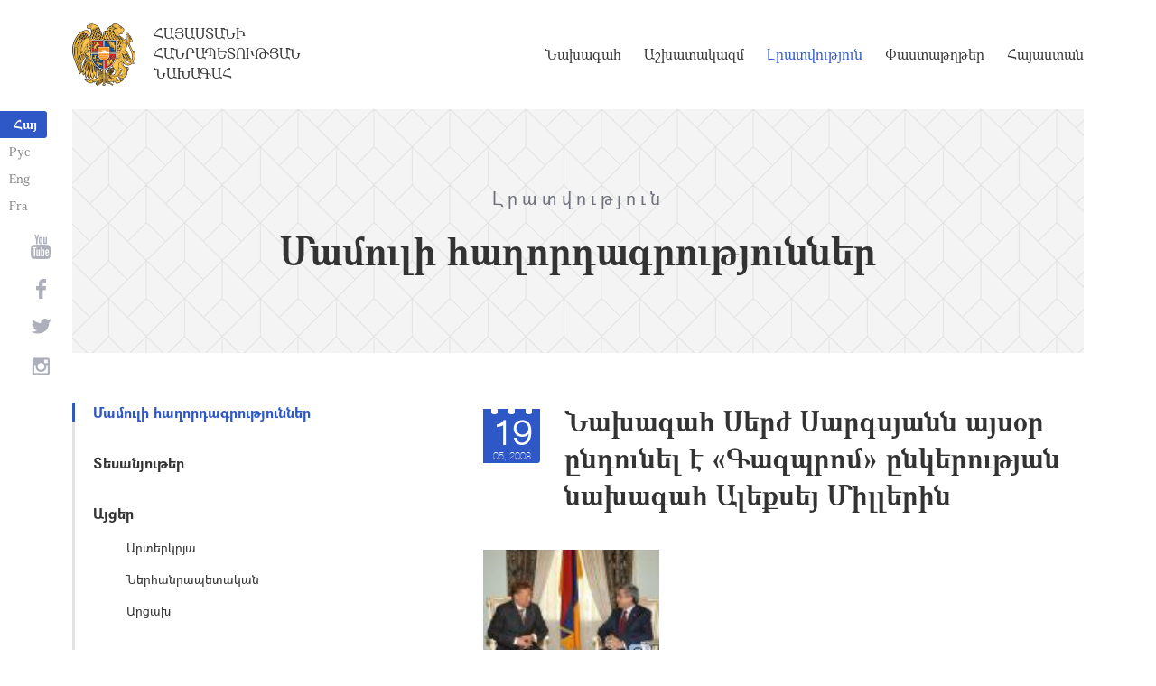

--- FILE ---
content_type: text/html; charset=UTF-8
request_url: https://president.am/hy/press-release/item/2008/05/19/news-36/
body_size: 4978
content:
<!DOCTYPE html>
<!--[if lte IE 1]>
##########################################################################
#
#                  _           _     _             _    _      _ _
#                 (_)         | |   | |           | |  | |    | (_)
#  _ __  _ __ ___  _  ___  ___| |_  | |__  _   _  | |__| | ___| |___  __
# | '_ \| '__/ _ \| |/ _ \/ __| __| | '_ \| | | | |  __  |/ _ \ | \ \/ /
# | |_) | | | (_) | |  __/ (__| |_  | |_) | |_| | | |  | |  __/ | |>  <
# | .__/|_|  \___/| |\___|\___|\__| |_.__/ \__, | |_|  |_|\___|_|_/_/\_\
# | |            _/ |                       __/ |
# |_|           |__/                       |___/
#
# URL: https://www.helix.am
#
##########################################################################
<![endif]-->
<html lang="hy">
<head>
    <meta charset="utf-8" />
    <meta name="viewport" content="width=device-width" />
    <meta name="description" content="" />
    <meta name="keywords" content="" />
    <meta property="og:title" content="" />
    <meta property="og:description" content="" />
    <meta property="og:image" content="/img/og-image-hy.png" />    <meta property="og:type" content="website" />
    <meta name="format-detection" content="telephone=no" />
	<meta http-equiv="imagetoolbar" content="no" />
   <title>Նախագահ Սերժ Սարգսյանն այսօր ընդունել է «Գազպրոմ» ընկերության նախագահ Ալեքսեյ Միլլերին - Մամուլի հաղորդագրություններ   - Լրատվություն - Հայաստանի Հանրապետության Նախագահ</title>
    <link rel="icon" href="/favicon.png" />
    <link rel="shortcut icon" href="/favicon.ico" />
    <link rel="stylesheet" href="/build/css/app-1622731193038.css" />
    <link rel="apple-touch-icon" sizes="57x57" href="/img/apple-touch-icon-57x57.png" />
    <link rel="apple-touch-icon" sizes="72x72" href="/img/apple-touch-icon-72x72.png" />
    <link rel="apple-touch-icon" sizes="114x114" href="/img/apple-touch-icon-114x114.png" />
    <link rel="alternate" type="application/rss+xml" title="RSS" href="/rss/?l=hy" />
    <script src="/build/js/top-libs-1622731193038.js"></script>
        <script type="text/javascript">
	  var _gaq = _gaq || [];
	  _gaq.push(['_setAccount', 'UA-201949-9']);
	  _gaq.push(['_trackPageview']);
	
	  (function() {
	    var ga = document.createElement('script'); ga.type = 'text/javascript'; ga.async = true;
	    ga.src = ('https:' == document.location.protocol ? 'https://ssl' : 'http://www') + '.google-analytics.com/ga.js';
	    var s = document.getElementsByTagName('script')[0]; s.parentNode.insertBefore(ga, s);
	  })();
	
	</script>
	<script type='text/javascript' src='https://platform-api.sharethis.com/js/sharethis.js#property=5e216931b3dbab0012fc4d44&product=inline-share-buttons&cms=sop' async='async'></script>
</head>
<body>
	
<header>
	<!--sphider_noindex-->
    <div class="top-box">
        <div class="center center--1740 clear-fix">

            <ul class="language-list">
	             <li class="language-list__item">
                    <a href="/hy/press-release/item/2008/05/19/news-36/" class="language-list__link db fs14 grapalat-mariam-bold">Հայ</a>
                </li>
                <li class="language-list__item">
                    <a href="/ru/press-release/item/2008/05/19/news-36/" class="language-list__link db fs14 grapalat-mariam-regular">Рус</a>
                </li>
               
                <li class="language-list__item">
                    <a href="/en/press-release/item/2008/05/19/news-36/" class="language-list__link db fs14 grapalat-mariam-regular">Eng</a>
                </li>
                
                <li class="language-list__item">
                    <a href="/fr/press-release/item/2008/05/19/news-36/" class="language-list__link db fs14 grapalat-mariam-regular">Fra</a>
                </li>

            </ul>

            <a href="/hy/" class="top-box__logo-link fl sprite-b db pr tu grapalat-mariam-regular">Հայաստանի Հանրապետության Նախագահ</a>

            <div class="top-box__right fr">
			
                <!--<button id="show-search-form" class="search-btn fr sprite" type="button"></button>
                <form action="/hy/search/" class="search-form fr dn" autocomplete="off" id="search-hov">
 	                  <div class="search-form__box pr">
                        <input class="search-form__input fs18" id="kw" type="text" name="query_t" placeholder="Որոնում" autocomplete="off" />
                        <input type="hidden" value="1" name="search" />
                        <button class="search-btn sprite" type="submit"></button>
                    </div>
                </form>-->
               
                <nav class="menu fr">
                    <ul class="menu__list">
													<li class="menu__item ver-top-box"><a class="menu__link db grapalat-mariam-regular" href="/hy/Vahagn-Khachaturyan-bio/">Նախագահ</a></li>
													<li class="menu__item ver-top-box"><a class="menu__link db grapalat-mariam-regular" href="/hy/staff/">Աշխատակազմ</a></li>
													<li class="menu__item ver-top-box"><a class="menu__link menu__link--active db grapalat-mariam-regular" href="/hy/press-release/">Լրատվություն</a></li>
													<li class="menu__item ver-top-box"><a class="menu__link db grapalat-mariam-regular" href="/hy/decrees/">Փաստաթղթեր</a></li>
													<li class="menu__item ver-top-box"><a class="menu__link db grapalat-mariam-regular" href="/hy/general-information/">Հայաստան</a></li>
						                    </ul>
                </nav>
                <div id="burger" class="dn pr">
                    <div class="lines line-1"></div>
                    <div class="lines line-2"></div>
                    <div class="lines line-3"></div>
                </div>
            </div>

        </div>
    </div>
	<!--/sphider_noindex-->
</header>
<main>    <div class="page-header">
        <div class="center center--1740">
            <div class="page-header__inner tc">
                <span class="page-header__category fs20 ver-top-box">Լրատվություն</span>
                <h2 class="page-header__title fs42 grapalat-mariam-bold">Մամուլի հաղորդագրություններ  </h2>
            </div>
        </div>
    </div>

    <div class="inner-wrapper">
		
        <div class="center center--1740 clear-fix">
            <!--sphider_noindex-->
            <div class="inner-wrapper__left fl">
				<div class="inner-wrapper__menu-toggle fb sprite-b pr select-none dn"></div><ul class="inner-wrapper__list"><li class="inner-wrapper__list-item inner-wrapper__list-item--has-sub"><a href="/hy/press-release/" class="inner-wrapper__list-link db fb pr inner-wrapper__list-link--active">Մամուլի հաղորդագրություններ  </a></li><li class="inner-wrapper__list-item"><a href="/hy/videos/" class="inner-wrapper__list-link db fb pr">Տեսանյութեր</a></li><li class="inner-wrapper__list-item"><a href="/hy/foreign-visits/" class="inner-wrapper__list-link db fb pr">Այցեր</a><ul class="inner-wrapper__second-list"><li class="inner-wrapper__second-list-item"><a class="inner-wrapper__second-list-link db fs14" href="/hy/foreign-visits/">Արտերկրյա </a></li><li class="inner-wrapper__second-list-item"><a class="inner-wrapper__second-list-link db fs14" href="/hy/domestic-visits/">Ներհանրապետական</a></li><li class="inner-wrapper__second-list-item"><a class="inner-wrapper__second-list-link db fs14" href="/hy/Artsakh-visits/">Արցախ</a></li></ul></li><li class="inner-wrapper__list-item"><a href="/hy/statements-and-messages/" class="inner-wrapper__list-link db fb pr">Ելույթներ, ուղերձներ և հայտարարություններ</a></li><li class="inner-wrapper__list-item"><a href="/hy/interviews-and-press-conferences/" class="inner-wrapper__list-link db fb pr">Հարցազրույցներ և մամուլի ասուլիսներ</a></li><li class="inner-wrapper__list-item"><a href="/hy/condolence/" class="inner-wrapper__list-link db fb pr">Հեռագրեր և ուղերձներ     </a><ul class="inner-wrapper__second-list"><li class="inner-wrapper__second-list-item"><a class="inner-wrapper__second-list-link db fs14" href="/hy/congratulatory/">Շնորհավորական</a></li><li class="inner-wrapper__second-list-item"><a class="inner-wrapper__second-list-link db fs14" href="/hy/condolence/">Ցավակցական</a></li></ul></li><li class="inner-wrapper__list-item"><a href="/hy/announcements/" class="inner-wrapper__list-link db fb pr">Հայտարարություններ</a></li></ul>            </div>
            <!--/sphider_noindex-->
            <div class="inner-wrapper__right">

                					
																				


	
	
	<div class="inner-wrapper__header pr">
        <div class="date-cub date-cub--small pr tc">
            <div class="date-cub__dots">
                <div class="date-cub__dots--center"></div>
            </div>
            <div class="date-cub__number fs38 helvetica-neue">19</div>
            <div class="date-cub__points fs11 helvetica-neue-light">05, 2008</div>
        </div>
        <h1 class="inner-wrapper__title grapalat-mariam-bold fs30">Նախագահ Սերժ Սարգսյանն այսօր ընդունել է «Գազպրոմ» ընկերության նախագահ Ալեքսեյ Միլլերին</h1>
    </div>
	
	    
        <div class="album"><div class="album__item ver-top-box"><div class="album__inner-wrapper pr"><a href="/files/old_pics/trans/news/622.jpg" title="" class="album__link db sprite-a center-center-after pr" data-fancybox="gallery"><img class="album__img mb-none" src="/files/old_pics/trans/news/t_z_622.jpg" alt="album picture" /></a></div></div></ul></div>	<div class="static-content fs18">
						
						<div class="news-text">
				Ողջունելով հյուրին, Հանրապետության նախագահն ասել է, որ ի դեմս «Գազպրոմի», Հայաստանն ունի կայուն եւ հեռանկարային գործընկեր: Երկրի ղեկավարը վստահություն է հայտնել, որ փոխգործակցությունն առաջիկայում ոչ միայն հաջողությամբ կզարգանա, այլեւ` կհամալրվի նոր բովանդակությամբ:<br /><br />Կողմերը գոհունակությամբ փաստել են, որ վերջին տարիներին «Հայռուսգազարդն» աշխատում է բավականին արդյունավետ, ցուցանիշները տպավորչ են եւ փաստը, որ Հանրապետությունում էապես ավելացել է գազի սպառման ծավալը, վկայում է ոչ միայն այդ ընկերության, այլեւ` Հայաստանի տնտեսության կայուն զարգացման մասին: Որպես կարեւոր ձեռքբերում նշվել է նաեւ վերջին տարիներին բնակչության կողմից գազի սպառման ծավալների էական աճը: Ըստ Նախագահի, իրականացվող լայնածավալ գազիֆիկացման արդյունքում Հայաստանն այսօր աշխարհի ամենագազիֆիկացած երկրներից մեկն է:<br /><br />Զրուցակիցները խոսել են նաեւ գազի սակագնի եւ գնագոյացման մասին: Ալեքսեյ Միլլերն ասել է, որ «Գազպրոմը» նախատեսում է 2011թվականին թե Ռուսաստան, եւ թե դուրս մատակարարվող գազի համար ապահովել հավասար եկամտաբերություն: Կողմերը պայմանավորվել են մինչեւ 2011թվականը գազի սակագնի փոփոխությունը համաձայնեցնել քայլ առ քայլ` հաշվի առնելով «Հայռուսգազարդում» «Գազպրոմ» ընկերության 72 տոկոս բաժնեմասն, ինչպես նաեւ Հայասատանի Հանրապետության սուբյեկտների համար ապահովել կանխատեսելիություն եւ մատչելություն:<br /><br />Հանդիպմանն անդրադարձ է եղել նաեւ նավթավերամշակման գործարանի կառուցման շուրջ բանակցություններին, ինչպես նաեւ «Գազպրոմի» կողմից Հայաստանի էներգետիկ համակարգում իրականացվող այլ ներդրումային ծրագրերի ընթացքին:<br /><br />				
								<ul id="old_videos">
								</ul>
				<div class="clear-both"></div>
						</div>
			
			
			
		<p><a href="/hy/press-release/">&larr; Վերադառնալ</a></p>
	</div>

											                <div class="soc-box">
                    						<div class="sharethis-inline-share-buttons"></div>
					                </div>

            </div>
        </div>

    </div>

</main>

<footer>
	<!--sphider_noindex-->
    <div class="center center--1740">
        <div class="bottom-info-box clear-fix">
            <div class="bottom-info-box__subscribe-box fr">

                <form action="#" method="post" class="subscribe-form" id="mailing_list">

                    <div class="subscribe-form__title ver-top-box fb fs22">Բաժանորդագրություն</div>
                    <div class="subscribe-form__box ver-top-box pr">
                        <input autocomplete="off" class="subscribe-form__input fs18" type="text" name="email" placeholder="էլփոստ" />
                        <input type="hidden" name="language" value="hy" />
                        <div class="form-error-text fs12"></div>
                        <div class="form-ok-text fs12"></div>
                        <button class="blue-btn blue-btn--send sprite-b center-center-before" type="submit"></button>
                    </div>

                    <script>
	                window.addEventListener('DOMContentLoaded', function(){
	                    $("#mailing_list").submit(function() {
		                    var subscribeBtn = $('.subscribe-form .blue-btn');
		                    subscribeBtn.attr('disabled', 'disabled');
		                    $(".subscribe-form__box").removeClass('form-error');
		                    $(".subscribe-form__box .form-error-text, .subscribe-form__box .form-ok-text").html('');
							$.post('/ajax/subscribe/', $("#mailing_list").serialize(), function(data) {
								if(data.error) {
									$(".subscribe-form__box").addClass('form-error');
									$(".subscribe-form__box .form-error-text").html(data.error);
								}
								if(data.ok) {
									$(".subscribe-form__box .subscribe-form__input").val('');
									$(".subscribe-form__box .form-ok-text").html(data.ok);
								}
								subscribeBtn.removeAttr('disabled');
							})
							return false
						})
					});
                    </script>

                </form>
            </div>
            <p class="bottom-info-box__place fl fs12 sprite-b pr">Հասցե՝ Հայաստանի Հանրապետություն, ք. Երևան, 0024, 
Մարշալ Բաղրամյան պողոտա 26/1
</p>
        </div>

        <ul class="soc-list tc">
            <li class="soc-list__item">
                <a href="http://www.youtube.com/presidentpress" class="soc-list__link soc-list__link--yt ver-top-box fs14 sprite" target="_blank"></a>
            </li>
                        <li class="soc-list__item">
                <a href="https://www.facebook.com/ՀՀ-նախագահի-աշխատակազմ-Office-of-the-President-of-the-Republic-of-Armenia-259548888027722/" class="soc-list__link soc-list__link--fb ver-top-box fs14 sprite" target="_blank"></a>
            </li>
            <li class="soc-list__item">
                <a href="https://twitter.com/President_Arm" class="soc-list__link soc-list__link--tw ver-top-box fs14 sprite" target="_blank"></a>
            </li>
            <li class="soc-list__item">
                <a href="https://instagram.com/arm_president_office?igshid=YmMyMTA2M2Y=" class="soc-list__link soc-list__link--in ver-top-box fs14 sprite" target="_blank"></a>
            </li>
        </ul>

        <div class="bottom-box clear-fix">
            <ul class="bottom-box__list fr">
                <li class="bottom-box__item ver-top-box">
                    <a href="&#109;&#97;&#105;&#108;&#116;&#111;&#58;%77%65%62%6d%61%73%74%65%72@%70%72%65%73%69%64%65%6e%74.%61%6d" class="bottom-box__link db fs14">Վեբ մասնագետ</a>
                </li><li class="bottom-box__item ver-top-box">
                    <a href="/hy/links/" class="bottom-box__link db fs14">Հղումներ</a>
                </li><li class="bottom-box__item ver-top-box">
                    <a href="/hy/sitemap/" class="bottom-box__link db fs14">Կայքի քարտեզ</a>
                </li>
            </ul>
	            <p class="bottom-box__copyrights fl fs12 sprite-b pr"><a href="https://creativecommons.org/licenses/by-sa/3.0/" rel="external"><img src="https://mirrors.creativecommons.org/presskit/buttons/80x15/png/by-sa.png" width="80" height="15" alt="" ></a> <span class="arl">&copy;</span> 1999-2026 Հայաստանի Հանրապետության Նախագահի աշխատակազմ, Հեղինակային իրավունքները պաշտպանված են:</p>
        </div>
    </div>
	<!--/sphider_noindex-->
</footer>

<script src="/build/js/libs-1622731193038.js"></script>

</body>
</html>